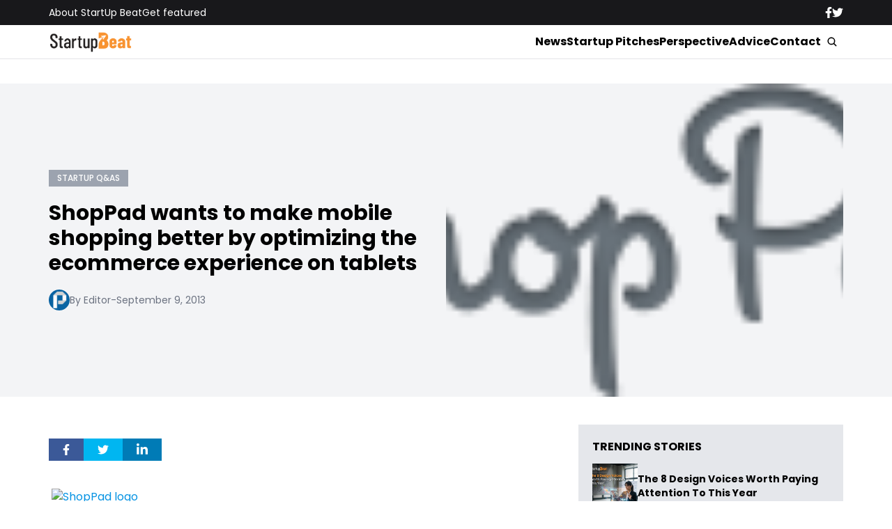

--- FILE ---
content_type: text/html; charset=UTF-8
request_url: https://startupbeat.com/shoppad-wants-to-make-mobile-shopping-better-by-optimizing-the-ecommerce-experience-on-tablets-id3429/7427/
body_size: 16481
content:


<!DOCTYPE html>
<html lang="en">
<head>
  <meta charset="UTF-8">
  <meta http-equiv="X-UA-Compatible" content="IE=edge">
  <meta name="viewport" content="width=device-width, initial-scale=1.0">
  <!-- <link rel="icon" type="image/png" href="https://startupbeat.com/wp-content/themes/startupbeat/assets/images/favicon.ico"> -->
  <link rel="stylesheet" href="https://startupbeat.com/wp-content/themes/startupbeat/assets/css/tailwindstyle.css">
  <!-- <script src="https://cdn.tailwindcss.com"></script> -->
  <link rel="preconnect" href="https://fonts.googleapis.com">
  <link rel="preconnect" href="https://fonts.gstatic.com" crossorigin>
  <link href="https://fonts.googleapis.com/css2?family=Poppins:ital,wght@0,300;0,400;0,500;0,700;1,300;1,400;1,500;1,700&display=swap" rel="stylesheet">
  <link rel="stylesheet" href="https://startupbeat.com/wp-content/themes/startupbeat/assets/css/main.css">
  <title>ShopPad wants to make mobile shopping better by optimizing the ecommerce experience on tablets - StartUp Beat</title>

  <!-- Google Tag Manager -->
  <script>(function(w,d,s,l,i){w[l]=w[l]||[];w[l].push({'gtm.start':
  new Date().getTime(),event:'gtm.js'});var f=d.getElementsByTagName(s)[0],
  j=d.createElement(s),dl=l!='dataLayer'?'&l='+l:'';j.async=true;j.src='https://www.googletagmanager.com/gtm.js?id='+i+dl;f.parentNode.insertBefore(j,f);
  })(window,document,'script','dataLayer','GTM-K5CVF6S');</script>
  <!-- End Google Tag Manager -->

  <meta name='robots' content='index, follow, max-image-preview:large, max-snippet:-1, max-video-preview:-1' />

	<!-- This site is optimized with the Yoast SEO plugin v25.9 - https://yoast.com/wordpress/plugins/seo/ -->
	<link rel="canonical" href="https://www.startupbeat.com/shoppad-wants-to-make-mobile-shopping-better-by-optimizing-the-ecommerce-experience-on-tablets-id3429/7427/" />
	<meta property="og:locale" content="en_US" />
	<meta property="og:type" content="article" />
	<meta property="og:title" content="ShopPad wants to make mobile shopping better by optimizing the ecommerce experience on tablets - StartUp Beat" />
	<meta property="og:description" content="A Q&amp;A with ShopPad co-founder and CEO Aaron Wadler. The Oakland, California-based startup, which offers a tablet-optimization platform for ecommerce websites, completed a $500,000 Seed funding round at the end of August. Investors include Angels Scott Rafer, co-founder and CEO of MyBlogLog, Lookery, and Lumatic; Arik Keller, director of product at PayPal; Peter Horan, Answers.com COO; Allen Morgan, [&hellip;]" />
	<meta property="og:url" content="https://www.startupbeat.com/shoppad-wants-to-make-mobile-shopping-better-by-optimizing-the-ecommerce-experience-on-tablets-id3429/7427/" />
	<meta property="og:site_name" content="StartUp Beat" />
	<meta property="article:published_time" content="2013-09-09T12:00:22+00:00" />
	<meta property="article:modified_time" content="2013-09-09T16:54:07+00:00" />
	<meta property="og:image" content="https://www.startupbeat.com/wp-content/uploads/2013/09/ShopPad_logo.png" />
	<meta property="og:image:width" content="143" />
	<meta property="og:image:height" content="50" />
	<meta property="og:image:type" content="image/png" />
	<meta name="author" content="Editor" />
	<meta name="twitter:label1" content="Written by" />
	<meta name="twitter:data1" content="Editor" />
	<meta name="twitter:label2" content="Est. reading time" />
	<meta name="twitter:data2" content="5 minutes" />
	<script type="application/ld+json" class="yoast-schema-graph">{"@context":"https://schema.org","@graph":[{"@type":"Article","@id":"https://www.startupbeat.com/shoppad-wants-to-make-mobile-shopping-better-by-optimizing-the-ecommerce-experience-on-tablets-id3429/7427/#article","isPartOf":{"@id":"https://www.startupbeat.com/shoppad-wants-to-make-mobile-shopping-better-by-optimizing-the-ecommerce-experience-on-tablets-id3429/7427/"},"author":{"name":"Editor","@id":"https://www.startupbeat.com/#/schema/person/71e84516438541bef8ae5b4994c14c04"},"headline":"ShopPad wants to make mobile shopping better by optimizing the ecommerce experience on tablets","datePublished":"2013-09-09T12:00:22+00:00","dateModified":"2013-09-09T16:54:07+00:00","mainEntityOfPage":{"@id":"https://www.startupbeat.com/shoppad-wants-to-make-mobile-shopping-better-by-optimizing-the-ecommerce-experience-on-tablets-id3429/7427/"},"wordCount":1053,"commentCount":0,"publisher":{"@id":"https://www.startupbeat.com/#organization"},"image":{"@id":"https://www.startupbeat.com/shoppad-wants-to-make-mobile-shopping-better-by-optimizing-the-ecommerce-experience-on-tablets-id3429/7427/#primaryimage"},"thumbnailUrl":"https://startupbeat.com/wp-content/uploads/2013/09/ShopPad_logo.png","articleSection":["Startup Q&amp;As"],"inLanguage":"en-US","potentialAction":[{"@type":"CommentAction","name":"Comment","target":["https://www.startupbeat.com/shoppad-wants-to-make-mobile-shopping-better-by-optimizing-the-ecommerce-experience-on-tablets-id3429/7427/#respond"]}]},{"@type":"WebPage","@id":"https://www.startupbeat.com/shoppad-wants-to-make-mobile-shopping-better-by-optimizing-the-ecommerce-experience-on-tablets-id3429/7427/","url":"https://www.startupbeat.com/shoppad-wants-to-make-mobile-shopping-better-by-optimizing-the-ecommerce-experience-on-tablets-id3429/7427/","name":"ShopPad wants to make mobile shopping better by optimizing the ecommerce experience on tablets - StartUp Beat","isPartOf":{"@id":"https://www.startupbeat.com/#website"},"primaryImageOfPage":{"@id":"https://www.startupbeat.com/shoppad-wants-to-make-mobile-shopping-better-by-optimizing-the-ecommerce-experience-on-tablets-id3429/7427/#primaryimage"},"image":{"@id":"https://www.startupbeat.com/shoppad-wants-to-make-mobile-shopping-better-by-optimizing-the-ecommerce-experience-on-tablets-id3429/7427/#primaryimage"},"thumbnailUrl":"https://startupbeat.com/wp-content/uploads/2013/09/ShopPad_logo.png","datePublished":"2013-09-09T12:00:22+00:00","dateModified":"2013-09-09T16:54:07+00:00","breadcrumb":{"@id":"https://www.startupbeat.com/shoppad-wants-to-make-mobile-shopping-better-by-optimizing-the-ecommerce-experience-on-tablets-id3429/7427/#breadcrumb"},"inLanguage":"en-US","potentialAction":[{"@type":"ReadAction","target":["https://www.startupbeat.com/shoppad-wants-to-make-mobile-shopping-better-by-optimizing-the-ecommerce-experience-on-tablets-id3429/7427/"]}]},{"@type":"ImageObject","inLanguage":"en-US","@id":"https://www.startupbeat.com/shoppad-wants-to-make-mobile-shopping-better-by-optimizing-the-ecommerce-experience-on-tablets-id3429/7427/#primaryimage","url":"https://startupbeat.com/wp-content/uploads/2013/09/ShopPad_logo.png","contentUrl":"https://startupbeat.com/wp-content/uploads/2013/09/ShopPad_logo.png","width":143,"height":50,"caption":"ShopPad logo"},{"@type":"BreadcrumbList","@id":"https://www.startupbeat.com/shoppad-wants-to-make-mobile-shopping-better-by-optimizing-the-ecommerce-experience-on-tablets-id3429/7427/#breadcrumb","itemListElement":[{"@type":"ListItem","position":1,"name":"Home","item":"https://www.startupbeat.com/"},{"@type":"ListItem","position":2,"name":"ShopPad wants to make mobile shopping better by optimizing the ecommerce experience on tablets"}]},{"@type":"WebSite","@id":"https://www.startupbeat.com/#website","url":"https://www.startupbeat.com/","name":"StartUp Beat","description":"","publisher":{"@id":"https://www.startupbeat.com/#organization"},"potentialAction":[{"@type":"SearchAction","target":{"@type":"EntryPoint","urlTemplate":"https://www.startupbeat.com/?s={search_term_string}"},"query-input":{"@type":"PropertyValueSpecification","valueRequired":true,"valueName":"search_term_string"}}],"inLanguage":"en-US"},{"@type":"Organization","@id":"https://www.startupbeat.com/#organization","name":"StartUp Beat","url":"https://www.startupbeat.com/","logo":{"@type":"ImageObject","inLanguage":"en-US","@id":"https://www.startupbeat.com/#/schema/logo/image/","url":"","contentUrl":"","caption":"StartUp Beat"},"image":{"@id":"https://www.startupbeat.com/#/schema/logo/image/"}},{"@type":"Person","@id":"https://www.startupbeat.com/#/schema/person/71e84516438541bef8ae5b4994c14c04","name":"Editor","image":{"@type":"ImageObject","inLanguage":"en-US","@id":"https://www.startupbeat.com/#/schema/person/image/","url":"https://secure.gravatar.com/avatar/e46e4e572f96e6c7edffb427ffd2c98fc2bd52586f09dad9189e37a864ae7ec6?s=96&d=mm&r=g","contentUrl":"https://secure.gravatar.com/avatar/e46e4e572f96e6c7edffb427ffd2c98fc2bd52586f09dad9189e37a864ae7ec6?s=96&d=mm&r=g","caption":"Editor"},"url":"https://startupbeat.com/author/briankovgmail-com/"}]}</script>
	<!-- / Yoast SEO plugin. -->


<link rel="alternate" type="application/rss+xml" title="StartUp Beat &raquo; ShopPad wants to make mobile shopping better by optimizing the ecommerce experience on tablets Comments Feed" href="https://startupbeat.com/shoppad-wants-to-make-mobile-shopping-better-by-optimizing-the-ecommerce-experience-on-tablets-id3429/7427/feed/" />
<link rel="alternate" title="oEmbed (JSON)" type="application/json+oembed" href="https://startupbeat.com/wp-json/oembed/1.0/embed?url=https%3A%2F%2Fstartupbeat.com%2Fshoppad-wants-to-make-mobile-shopping-better-by-optimizing-the-ecommerce-experience-on-tablets-id3429%2F7427%2F" />
<link rel="alternate" title="oEmbed (XML)" type="text/xml+oembed" href="https://startupbeat.com/wp-json/oembed/1.0/embed?url=https%3A%2F%2Fstartupbeat.com%2Fshoppad-wants-to-make-mobile-shopping-better-by-optimizing-the-ecommerce-experience-on-tablets-id3429%2F7427%2F&#038;format=xml" />
<style id='wp-img-auto-sizes-contain-inline-css' type='text/css'>
img:is([sizes=auto i],[sizes^="auto," i]){contain-intrinsic-size:3000px 1500px}
/*# sourceURL=wp-img-auto-sizes-contain-inline-css */
</style>
<style id='wp-emoji-styles-inline-css' type='text/css'>

	img.wp-smiley, img.emoji {
		display: inline !important;
		border: none !important;
		box-shadow: none !important;
		height: 1em !important;
		width: 1em !important;
		margin: 0 0.07em !important;
		vertical-align: -0.1em !important;
		background: none !important;
		padding: 0 !important;
	}
/*# sourceURL=wp-emoji-styles-inline-css */
</style>
<style id='wp-block-library-inline-css' type='text/css'>
:root{--wp-block-synced-color:#7a00df;--wp-block-synced-color--rgb:122,0,223;--wp-bound-block-color:var(--wp-block-synced-color);--wp-editor-canvas-background:#ddd;--wp-admin-theme-color:#007cba;--wp-admin-theme-color--rgb:0,124,186;--wp-admin-theme-color-darker-10:#006ba1;--wp-admin-theme-color-darker-10--rgb:0,107,160.5;--wp-admin-theme-color-darker-20:#005a87;--wp-admin-theme-color-darker-20--rgb:0,90,135;--wp-admin-border-width-focus:2px}@media (min-resolution:192dpi){:root{--wp-admin-border-width-focus:1.5px}}.wp-element-button{cursor:pointer}:root .has-very-light-gray-background-color{background-color:#eee}:root .has-very-dark-gray-background-color{background-color:#313131}:root .has-very-light-gray-color{color:#eee}:root .has-very-dark-gray-color{color:#313131}:root .has-vivid-green-cyan-to-vivid-cyan-blue-gradient-background{background:linear-gradient(135deg,#00d084,#0693e3)}:root .has-purple-crush-gradient-background{background:linear-gradient(135deg,#34e2e4,#4721fb 50%,#ab1dfe)}:root .has-hazy-dawn-gradient-background{background:linear-gradient(135deg,#faaca8,#dad0ec)}:root .has-subdued-olive-gradient-background{background:linear-gradient(135deg,#fafae1,#67a671)}:root .has-atomic-cream-gradient-background{background:linear-gradient(135deg,#fdd79a,#004a59)}:root .has-nightshade-gradient-background{background:linear-gradient(135deg,#330968,#31cdcf)}:root .has-midnight-gradient-background{background:linear-gradient(135deg,#020381,#2874fc)}:root{--wp--preset--font-size--normal:16px;--wp--preset--font-size--huge:42px}.has-regular-font-size{font-size:1em}.has-larger-font-size{font-size:2.625em}.has-normal-font-size{font-size:var(--wp--preset--font-size--normal)}.has-huge-font-size{font-size:var(--wp--preset--font-size--huge)}.has-text-align-center{text-align:center}.has-text-align-left{text-align:left}.has-text-align-right{text-align:right}.has-fit-text{white-space:nowrap!important}#end-resizable-editor-section{display:none}.aligncenter{clear:both}.items-justified-left{justify-content:flex-start}.items-justified-center{justify-content:center}.items-justified-right{justify-content:flex-end}.items-justified-space-between{justify-content:space-between}.screen-reader-text{border:0;clip-path:inset(50%);height:1px;margin:-1px;overflow:hidden;padding:0;position:absolute;width:1px;word-wrap:normal!important}.screen-reader-text:focus{background-color:#ddd;clip-path:none;color:#444;display:block;font-size:1em;height:auto;left:5px;line-height:normal;padding:15px 23px 14px;text-decoration:none;top:5px;width:auto;z-index:100000}html :where(.has-border-color){border-style:solid}html :where([style*=border-top-color]){border-top-style:solid}html :where([style*=border-right-color]){border-right-style:solid}html :where([style*=border-bottom-color]){border-bottom-style:solid}html :where([style*=border-left-color]){border-left-style:solid}html :where([style*=border-width]){border-style:solid}html :where([style*=border-top-width]){border-top-style:solid}html :where([style*=border-right-width]){border-right-style:solid}html :where([style*=border-bottom-width]){border-bottom-style:solid}html :where([style*=border-left-width]){border-left-style:solid}html :where(img[class*=wp-image-]){height:auto;max-width:100%}:where(figure){margin:0 0 1em}html :where(.is-position-sticky){--wp-admin--admin-bar--position-offset:var(--wp-admin--admin-bar--height,0px)}@media screen and (max-width:600px){html :where(.is-position-sticky){--wp-admin--admin-bar--position-offset:0px}}

/*# sourceURL=wp-block-library-inline-css */
</style><style id='global-styles-inline-css' type='text/css'>
:root{--wp--preset--aspect-ratio--square: 1;--wp--preset--aspect-ratio--4-3: 4/3;--wp--preset--aspect-ratio--3-4: 3/4;--wp--preset--aspect-ratio--3-2: 3/2;--wp--preset--aspect-ratio--2-3: 2/3;--wp--preset--aspect-ratio--16-9: 16/9;--wp--preset--aspect-ratio--9-16: 9/16;--wp--preset--color--black: #000000;--wp--preset--color--cyan-bluish-gray: #abb8c3;--wp--preset--color--white: #ffffff;--wp--preset--color--pale-pink: #f78da7;--wp--preset--color--vivid-red: #cf2e2e;--wp--preset--color--luminous-vivid-orange: #ff6900;--wp--preset--color--luminous-vivid-amber: #fcb900;--wp--preset--color--light-green-cyan: #7bdcb5;--wp--preset--color--vivid-green-cyan: #00d084;--wp--preset--color--pale-cyan-blue: #8ed1fc;--wp--preset--color--vivid-cyan-blue: #0693e3;--wp--preset--color--vivid-purple: #9b51e0;--wp--preset--gradient--vivid-cyan-blue-to-vivid-purple: linear-gradient(135deg,rgb(6,147,227) 0%,rgb(155,81,224) 100%);--wp--preset--gradient--light-green-cyan-to-vivid-green-cyan: linear-gradient(135deg,rgb(122,220,180) 0%,rgb(0,208,130) 100%);--wp--preset--gradient--luminous-vivid-amber-to-luminous-vivid-orange: linear-gradient(135deg,rgb(252,185,0) 0%,rgb(255,105,0) 100%);--wp--preset--gradient--luminous-vivid-orange-to-vivid-red: linear-gradient(135deg,rgb(255,105,0) 0%,rgb(207,46,46) 100%);--wp--preset--gradient--very-light-gray-to-cyan-bluish-gray: linear-gradient(135deg,rgb(238,238,238) 0%,rgb(169,184,195) 100%);--wp--preset--gradient--cool-to-warm-spectrum: linear-gradient(135deg,rgb(74,234,220) 0%,rgb(151,120,209) 20%,rgb(207,42,186) 40%,rgb(238,44,130) 60%,rgb(251,105,98) 80%,rgb(254,248,76) 100%);--wp--preset--gradient--blush-light-purple: linear-gradient(135deg,rgb(255,206,236) 0%,rgb(152,150,240) 100%);--wp--preset--gradient--blush-bordeaux: linear-gradient(135deg,rgb(254,205,165) 0%,rgb(254,45,45) 50%,rgb(107,0,62) 100%);--wp--preset--gradient--luminous-dusk: linear-gradient(135deg,rgb(255,203,112) 0%,rgb(199,81,192) 50%,rgb(65,88,208) 100%);--wp--preset--gradient--pale-ocean: linear-gradient(135deg,rgb(255,245,203) 0%,rgb(182,227,212) 50%,rgb(51,167,181) 100%);--wp--preset--gradient--electric-grass: linear-gradient(135deg,rgb(202,248,128) 0%,rgb(113,206,126) 100%);--wp--preset--gradient--midnight: linear-gradient(135deg,rgb(2,3,129) 0%,rgb(40,116,252) 100%);--wp--preset--font-size--small: 13px;--wp--preset--font-size--medium: 20px;--wp--preset--font-size--large: 36px;--wp--preset--font-size--x-large: 42px;--wp--preset--spacing--20: 0.44rem;--wp--preset--spacing--30: 0.67rem;--wp--preset--spacing--40: 1rem;--wp--preset--spacing--50: 1.5rem;--wp--preset--spacing--60: 2.25rem;--wp--preset--spacing--70: 3.38rem;--wp--preset--spacing--80: 5.06rem;--wp--preset--shadow--natural: 6px 6px 9px rgba(0, 0, 0, 0.2);--wp--preset--shadow--deep: 12px 12px 50px rgba(0, 0, 0, 0.4);--wp--preset--shadow--sharp: 6px 6px 0px rgba(0, 0, 0, 0.2);--wp--preset--shadow--outlined: 6px 6px 0px -3px rgb(255, 255, 255), 6px 6px rgb(0, 0, 0);--wp--preset--shadow--crisp: 6px 6px 0px rgb(0, 0, 0);}:where(.is-layout-flex){gap: 0.5em;}:where(.is-layout-grid){gap: 0.5em;}body .is-layout-flex{display: flex;}.is-layout-flex{flex-wrap: wrap;align-items: center;}.is-layout-flex > :is(*, div){margin: 0;}body .is-layout-grid{display: grid;}.is-layout-grid > :is(*, div){margin: 0;}:where(.wp-block-columns.is-layout-flex){gap: 2em;}:where(.wp-block-columns.is-layout-grid){gap: 2em;}:where(.wp-block-post-template.is-layout-flex){gap: 1.25em;}:where(.wp-block-post-template.is-layout-grid){gap: 1.25em;}.has-black-color{color: var(--wp--preset--color--black) !important;}.has-cyan-bluish-gray-color{color: var(--wp--preset--color--cyan-bluish-gray) !important;}.has-white-color{color: var(--wp--preset--color--white) !important;}.has-pale-pink-color{color: var(--wp--preset--color--pale-pink) !important;}.has-vivid-red-color{color: var(--wp--preset--color--vivid-red) !important;}.has-luminous-vivid-orange-color{color: var(--wp--preset--color--luminous-vivid-orange) !important;}.has-luminous-vivid-amber-color{color: var(--wp--preset--color--luminous-vivid-amber) !important;}.has-light-green-cyan-color{color: var(--wp--preset--color--light-green-cyan) !important;}.has-vivid-green-cyan-color{color: var(--wp--preset--color--vivid-green-cyan) !important;}.has-pale-cyan-blue-color{color: var(--wp--preset--color--pale-cyan-blue) !important;}.has-vivid-cyan-blue-color{color: var(--wp--preset--color--vivid-cyan-blue) !important;}.has-vivid-purple-color{color: var(--wp--preset--color--vivid-purple) !important;}.has-black-background-color{background-color: var(--wp--preset--color--black) !important;}.has-cyan-bluish-gray-background-color{background-color: var(--wp--preset--color--cyan-bluish-gray) !important;}.has-white-background-color{background-color: var(--wp--preset--color--white) !important;}.has-pale-pink-background-color{background-color: var(--wp--preset--color--pale-pink) !important;}.has-vivid-red-background-color{background-color: var(--wp--preset--color--vivid-red) !important;}.has-luminous-vivid-orange-background-color{background-color: var(--wp--preset--color--luminous-vivid-orange) !important;}.has-luminous-vivid-amber-background-color{background-color: var(--wp--preset--color--luminous-vivid-amber) !important;}.has-light-green-cyan-background-color{background-color: var(--wp--preset--color--light-green-cyan) !important;}.has-vivid-green-cyan-background-color{background-color: var(--wp--preset--color--vivid-green-cyan) !important;}.has-pale-cyan-blue-background-color{background-color: var(--wp--preset--color--pale-cyan-blue) !important;}.has-vivid-cyan-blue-background-color{background-color: var(--wp--preset--color--vivid-cyan-blue) !important;}.has-vivid-purple-background-color{background-color: var(--wp--preset--color--vivid-purple) !important;}.has-black-border-color{border-color: var(--wp--preset--color--black) !important;}.has-cyan-bluish-gray-border-color{border-color: var(--wp--preset--color--cyan-bluish-gray) !important;}.has-white-border-color{border-color: var(--wp--preset--color--white) !important;}.has-pale-pink-border-color{border-color: var(--wp--preset--color--pale-pink) !important;}.has-vivid-red-border-color{border-color: var(--wp--preset--color--vivid-red) !important;}.has-luminous-vivid-orange-border-color{border-color: var(--wp--preset--color--luminous-vivid-orange) !important;}.has-luminous-vivid-amber-border-color{border-color: var(--wp--preset--color--luminous-vivid-amber) !important;}.has-light-green-cyan-border-color{border-color: var(--wp--preset--color--light-green-cyan) !important;}.has-vivid-green-cyan-border-color{border-color: var(--wp--preset--color--vivid-green-cyan) !important;}.has-pale-cyan-blue-border-color{border-color: var(--wp--preset--color--pale-cyan-blue) !important;}.has-vivid-cyan-blue-border-color{border-color: var(--wp--preset--color--vivid-cyan-blue) !important;}.has-vivid-purple-border-color{border-color: var(--wp--preset--color--vivid-purple) !important;}.has-vivid-cyan-blue-to-vivid-purple-gradient-background{background: var(--wp--preset--gradient--vivid-cyan-blue-to-vivid-purple) !important;}.has-light-green-cyan-to-vivid-green-cyan-gradient-background{background: var(--wp--preset--gradient--light-green-cyan-to-vivid-green-cyan) !important;}.has-luminous-vivid-amber-to-luminous-vivid-orange-gradient-background{background: var(--wp--preset--gradient--luminous-vivid-amber-to-luminous-vivid-orange) !important;}.has-luminous-vivid-orange-to-vivid-red-gradient-background{background: var(--wp--preset--gradient--luminous-vivid-orange-to-vivid-red) !important;}.has-very-light-gray-to-cyan-bluish-gray-gradient-background{background: var(--wp--preset--gradient--very-light-gray-to-cyan-bluish-gray) !important;}.has-cool-to-warm-spectrum-gradient-background{background: var(--wp--preset--gradient--cool-to-warm-spectrum) !important;}.has-blush-light-purple-gradient-background{background: var(--wp--preset--gradient--blush-light-purple) !important;}.has-blush-bordeaux-gradient-background{background: var(--wp--preset--gradient--blush-bordeaux) !important;}.has-luminous-dusk-gradient-background{background: var(--wp--preset--gradient--luminous-dusk) !important;}.has-pale-ocean-gradient-background{background: var(--wp--preset--gradient--pale-ocean) !important;}.has-electric-grass-gradient-background{background: var(--wp--preset--gradient--electric-grass) !important;}.has-midnight-gradient-background{background: var(--wp--preset--gradient--midnight) !important;}.has-small-font-size{font-size: var(--wp--preset--font-size--small) !important;}.has-medium-font-size{font-size: var(--wp--preset--font-size--medium) !important;}.has-large-font-size{font-size: var(--wp--preset--font-size--large) !important;}.has-x-large-font-size{font-size: var(--wp--preset--font-size--x-large) !important;}
/*# sourceURL=global-styles-inline-css */
</style>

<style id='classic-theme-styles-inline-css' type='text/css'>
/*! This file is auto-generated */
.wp-block-button__link{color:#fff;background-color:#32373c;border-radius:9999px;box-shadow:none;text-decoration:none;padding:calc(.667em + 2px) calc(1.333em + 2px);font-size:1.125em}.wp-block-file__button{background:#32373c;color:#fff;text-decoration:none}
/*# sourceURL=/wp-includes/css/classic-themes.min.css */
</style>
<link rel="https://api.w.org/" href="https://startupbeat.com/wp-json/" /><link rel="alternate" title="JSON" type="application/json" href="https://startupbeat.com/wp-json/wp/v2/posts/7427" /><link rel="EditURI" type="application/rsd+xml" title="RSD" href="https://startupbeat.com/xmlrpc.php?rsd" />
<meta name="generator" content="WordPress 6.9" />
<link rel='shortlink' href='https://startupbeat.com/?p=7427' />
<link rel="icon" href="https://startupbeat.com/wp-content/uploads/2016/08/startup-beat-twitter-144x144.jpg" sizes="32x32" />
<link rel="icon" href="https://startupbeat.com/wp-content/uploads/2016/08/startup-beat-twitter-200x200.jpg" sizes="192x192" />
<link rel="apple-touch-icon" href="https://startupbeat.com/wp-content/uploads/2016/08/startup-beat-twitter-200x200.jpg" />
<meta name="msapplication-TileImage" content="https://startupbeat.com/wp-content/uploads/2016/08/startup-beat-twitter-300x300.jpg" />
</head>
<body>

<!-- Google Tag Manager (noscript) -->
<noscript><iframe src="https://www.googletagmanager.com/ns.html?id=GTM-K5CVF6S" height="0" width="0" style="display:none;visibility:hidden"></iframe></noscript>
<!-- End Google Tag Manager (noscript) -->


<div class="onScrollDown hjs fixed top-0 left-0 w-full z-50">
  <div class="header">
    <div class="topbar bg-zinc-900 hidden lg:block">
      <div class="container m-auto xl:w-[1140px] py-2">
        <div class="flex items-center justify-between text-white">
          <nav class="flex flex-wrap justify-center gap-x-7 nav hover-line text-sm">
                            <a 
                  class="relative py-2 hover-line"
                  href="https://startupbeat.com/about/" 
                  target=""
                >
                  About StartUp Beat                </a>
                            <a 
                  class="relative py-2 hover-line"
                  href="https://startupbeat.com/get-featured/" 
                  target=""
                >
                  Get featured                </a>
                      </nav>

          <div class="flex items-center gap-8">
            <a href="https://www.facebook.com/startupbeat/" target="_blank">
              <svg xmlns="http://www.w3.org/2000/svg" viewBox="0 0 320 512" class="w-2.5 ">
                <path class="transition-all duration-100" fill="currentColor" d="M279.14 288l14.22-92.66h-88.91v-60.13c0-25.35 12.42-50.06 52.24-50.06h40.42V6.26S260.43 0 225.36 0c-73.22 0-121.08 44.38-121.08 124.72v70.62H22.89V288h81.39v224h100.17V288z"/>
              </svg>
            </a>

            <a href="https://twitter.com/startupbeat1" target="_blank">
              <svg xmlns="http://www.w3.org/2000/svg" viewBox="0 0 512 512" class="w-4"><path class="transition-all duration-100" fill="currentColor" d="M459.37 151.716c.325 4.548.325 9.097.325 13.645 0 138.72-105.583 298.558-298.558 298.558-59.452 0-114.68-17.219-161.137-47.106 8.447.974 16.568 1.299 25.34 1.299 49.055 0 94.213-16.568 130.274-44.832-46.132-.975-84.792-31.188-98.112-72.772 6.498.974 12.995 1.624 19.818 1.624 9.421 0 18.843-1.3 27.614-3.573-48.081-9.747-84.143-51.98-84.143-102.985v-1.299c13.969 7.797 30.214 12.67 47.431 13.319-28.264-18.843-46.781-51.005-46.781-87.391 0-19.492 5.197-37.36 14.294-52.954 51.655 63.675 129.3 105.258 216.365 109.807-1.624-7.797-2.599-15.918-2.599-24.04 0-57.828 46.782-104.934 104.934-104.934 30.213 0 57.502 12.67 76.67 33.137 23.715-4.548 46.456-13.32 66.599-25.34-7.798 24.366-24.366 44.833-46.132 57.827 21.117-2.273 41.584-8.122 60.426-16.243-14.292 20.791-32.161 39.308-52.628 54.253z"/></svg>
            </a>
          </div>
        </div>
      </div>
    </div>

    <div class="menu bg-white border-b border-b-zinc-200 px-5 xl:px-0 relative">
      <div class="container m-auto xl:w-[1140px] py-2">
        <div class="flex items-center justify-between w-full">
          <a href="https://startupbeat.com">
            <img class="logo w-[120px] md:m-auto 500-duration transition-all" src="https://startupbeat.com/wp-content/themes/startupbeat/assets/images/logostart.png" alt="SocialGeek Logo">
          </a>
          
          <div class="block lg:hidden">
            <div class="wrap-hamburger" id="hamburgerMobile">
              <span></span>
              <span></span>
              <span></span>
            </div>
          </div>

          <div class="hidden lg:block mobileNav">
            <div class="lg:flex gap-2 items-center justify-center">
              <nav class="text-center lg:flex lg:flex-wrap justify-center gap-x-7 nav hover-line">
                                    <a 
                      class="font-bold relative py-2 hover-line"
                      href="https://startupbeat.com/news/" 
                      target=""
                    >
                      News                    </a>
                                    <a 
                      class="font-bold relative py-2 hover-line"
                      href="https://startupbeat.com/features/startup-pitches/" 
                      target=""
                    >
                      Startup Pitches                    </a>
                                    <a 
                      class="font-bold relative py-2 hover-line"
                      href="https://startupbeat.com/perspective/" 
                      target=""
                    >
                      Perspective                    </a>
                                    <a 
                      class="font-bold relative py-2 hover-line"
                      href="https://startupbeat.com/advice/" 
                      target=""
                    >
                      Advice                    </a>
                                    <a 
                      class="font-bold relative py-2 hover-line"
                      href="https://startupbeat.com/contact/" 
                      target=""
                    >
                      Contact                    </a>
                                
                <div class="block lg:hidden">
                                        <a 
                        class="font-bold relative py-2 hover-line"
                        href="https://startupbeat.com/about/" 
                        target=""
                      >
                        About StartUp Beat                      </a>
                                        <a 
                        class="font-bold relative py-2 hover-line"
                        href="https://startupbeat.com/get-featured/" 
                        target=""
                      >
                        Get featured                      </a>
                                  </div>
  
                <div class="mt-2 block lg:hidden">
                  <div class="flex items-center gap-5 justify-center">
                    <a href="https://www.facebook.com/startupbeat/" target="_blank">
                      <svg xmlns="http://www.w3.org/2000/svg" viewBox="0 0 320 512" class="w-2.5 ">
                        <path class="transition-all duration-100" fill="currentColor" d="M279.14 288l14.22-92.66h-88.91v-60.13c0-25.35 12.42-50.06 52.24-50.06h40.42V6.26S260.43 0 225.36 0c-73.22 0-121.08 44.38-121.08 124.72v70.62H22.89V288h81.39v224h100.17V288z"/>
                      </svg>
                    </a>
  
                    <a href="https://twitter.com/startupbeat1" target="_blank">
                      <svg xmlns="http://www.w3.org/2000/svg" viewBox="0 0 512 512" class="w-4"><path class="transition-all duration-100" fill="currentColor" d="M459.37 151.716c.325 4.548.325 9.097.325 13.645 0 138.72-105.583 298.558-298.558 298.558-59.452 0-114.68-17.219-161.137-47.106 8.447.974 16.568 1.299 25.34 1.299 49.055 0 94.213-16.568 130.274-44.832-46.132-.975-84.792-31.188-98.112-72.772 6.498.974 12.995 1.624 19.818 1.624 9.421 0 18.843-1.3 27.614-3.573-48.081-9.747-84.143-51.98-84.143-102.985v-1.299c13.969 7.797 30.214 12.67 47.431 13.319-28.264-18.843-46.781-51.005-46.781-87.391 0-19.492 5.197-37.36 14.294-52.954 51.655 63.675 129.3 105.258 216.365 109.807-1.624-7.797-2.599-15.918-2.599-24.04 0-57.828 46.782-104.934 104.934-104.934 30.213 0 57.502 12.67 76.67 33.137 23.715-4.548 46.456-13.32 66.599-25.34-7.798 24.366-24.366 44.833-46.132 57.827 21.117-2.273 41.584-8.122 60.426-16.243-14.292 20.791-32.161 39.308-52.628 54.253z"/></svg>
                    </a>
                  </div>
                </div>
              </nav>
  
              <button class="block rounded-full bg-white btn p-2 text-white font-medium text-xs focus:shadow-lg focus:outline-none items-center openSearch m-auto" type="button">
                <img class="w-4" src="https://startupbeat.com/wp-content/themes/startupbeat/assets/images/icon-search.svg" alt="startupbeats search">
              </button>
            </div>
          </div>
        </div>
      </div>

      <div class="absolute left-0 top-0 h-full w-full bg-white searchModal hidden">
        <div class="container m-auto xl:w-[1140px] py-2">
          <div class="searchModal px-5 sm:px-0">
              
            <div class="flex items-center justify-center w-full h-full">
              <div class="w-full px-5 sm:px-10">
                <form class="border-b border-gray-800 input-group relative flex w-full justify-end " action="https://startupbeat.com" method="GET">
                  <input type="text" name="s" value="" class=" bg-transparent text-2xl form-control relative flex-auto min-w-0 block px-3 font-normal text-gray-70 border-none m-0 focus:outline-none" placeholder="Search">
                  
                  <button type="submit" class="btn pl-4  font-medium text-xs focus:shadow-lg focus:outline-none flex items-center">
                    <img class="w-4" src="https://startupbeat.com/wp-content/themes/startupbeat/assets/images/icon-search.svg" alt="socialgeek search">
                  </button>
                </form>
              </div>

              <button class="font-medium text-xl relative -top-0.5" id="closeSearch" style="line-height:1;">x</button>
            </div>
          </div>
        </div>
      </div>
    </div>

  </div>
</div>

<div class="pt-10 lg:pt-20"></div>

<style>
	.artcile-content .wp-block-quote, .artcile-content .wp-block-pullquote {
		background-color: #e5e7eb;
    	border-radius: 0.3rem;
	}
</style>
<main class="pb-20">
  <div class="px-5 xl:px-0">
		<div class="container m-auto xl:w-[1140px] mt-10 ">

      <div class="breadcrumb text-sm mb-8">
              </div>
		</div>
	</div>

  
    <div class="bg-gray-100 mt-5 lg:mt-10 px-5 xl:px-0 py-2 lg:py-0">
      <div class="container m-auto xl:w-[1140px]">
        <div class="flex-none lg:flex gap-8 items-center">
          <div class="w-full lg:w-1/2 lg:pr-10">
            <div class="flex flex-wrap gap-2">
                              <a href="https://startupbeat.com/interviews/startup-qas/" class="inline-block py-1 px-3 uppercase bg-gray-400 text-white text-xs font-medium onHoverCatTag relative max-[400px]:mt-5" style="background-color: ;">
                  <span class="absolute left-0 top-0 w-0 h-full bg-black opacity-10 transition-all  duration-500"></span>
                  <p class="relative z-10">Startup Q&amp;As</p>
                </a>
                          </div>

            <h1 class="text-xl md:text-3xl font-bold my-5">ShopPad wants to make mobile shopping better by optimizing the ecommerce experience on tablets</h1>

            
            <div class="flex-wrap md:flex items-center gap-3 text-gray-500 text-sm">
              <div class="mb-1 lg:mb-0">
                <div class="w-[30px] h-[30px] imgfit rounded-full imgfitRoundedFull">
                  <img alt='' src='https://secure.gravatar.com/avatar/e46e4e572f96e6c7edffb427ffd2c98fc2bd52586f09dad9189e37a864ae7ec6?s=30&#038;d=mm&#038;r=g' srcset='https://secure.gravatar.com/avatar/e46e4e572f96e6c7edffb427ffd2c98fc2bd52586f09dad9189e37a864ae7ec6?s=60&#038;d=mm&#038;r=g 2x' class='avatar avatar-30 photo' height='30' width='30' decoding='async'/>                </div>
              </div>
              <a href="https://startupbeat.com/author/briankovgmail-com/">By Editor</a>
              <span class="hidden md:block">-</span>
              <span class="block"> September 9, 2013 </span>
            </div>
          </div>
          <div class="w-full lg:w-1/2 mt-8 lg:mt-0">
            <div class="h-[320px] lg:h-[450px] relative imgfit overflow-hidden">
              <div class="postimg-img w-full h-full">
                <img width="143" height="50" src="https://startupbeat.com/wp-content/uploads/2013/09/ShopPad_logo.png" class="attachment-full size-full wp-post-image" alt="ShopPad logo" decoding="async" />              </div>
            </div>
          </div>
        </div>
      </div>
    </div>

    <div class="mt-10 px-5 xl:px-0">
      <div class="container m-auto xl:w-[1140px]">
        <div class="flex-none lg:flex gap-8">
          
          <div class="w-full lg:w-2/3 lg:pr-10">

            <div class="flex items-center my-5 gap-2 mb-10">
              <a href="#" class="h-8 flex items-center px-5" style="background-color: #3B5998;" onclick="window.open('https://www.facebook.com/sharer/sharer.php?u=https://startupbeat.com/shoppad-wants-to-make-mobile-shopping-better-by-optimizing-the-ecommerce-experience-on-tablets-id3429/7427/','popup','width=600,height=600'); return false;">
                <svg xmlns="http://www.w3.org/2000/svg" viewBox="0 0 320 512" class="w-2.5 text-white">
                  <path class="transition-all duration-100" fill="currentColor" d="M279.14 288l14.22-92.66h-88.91v-60.13c0-25.35 12.42-50.06 52.24-50.06h40.42V6.26S260.43 0 225.36 0c-73.22 0-121.08 44.38-121.08 124.72v70.62H22.89V288h81.39v224h100.17V288z"/>
                </svg>
              </a>
                  
              <a class="twitter-share-button h-8 flex items-center px-5" style="background-color: #00B6F1;" href="#" onclick="window.open('https://twitter.com/share?url=https://startupbeat.com/shoppad-wants-to-make-mobile-shopping-better-by-optimizing-the-ecommerce-experience-on-tablets-id3429/7427/','popup','width=600,height=600'); return false;">
                <svg xmlns="http://www.w3.org/2000/svg" viewBox="0 0 512 512" class="w-4 text-white"><!--! Font Awesome Pro 6.0.0 by @fontawesome - https://fontawesome.com License - https://fontawesome.com/license (Commercial License) Copyright 2022 Fonticons, Inc. --><path class="transition-all duration-100" fill="currentColor" d="M459.37 151.716c.325 4.548.325 9.097.325 13.645 0 138.72-105.583 298.558-298.558 298.558-59.452 0-114.68-17.219-161.137-47.106 8.447.974 16.568 1.299 25.34 1.299 49.055 0 94.213-16.568 130.274-44.832-46.132-.975-84.792-31.188-98.112-72.772 6.498.974 12.995 1.624 19.818 1.624 9.421 0 18.843-1.3 27.614-3.573-48.081-9.747-84.143-51.98-84.143-102.985v-1.299c13.969 7.797 30.214 12.67 47.431 13.319-28.264-18.843-46.781-51.005-46.781-87.391 0-19.492 5.197-37.36 14.294-52.954 51.655 63.675 129.3 105.258 216.365 109.807-1.624-7.797-2.599-15.918-2.599-24.04 0-57.828 46.782-104.934 104.934-104.934 30.213 0 57.502 12.67 76.67 33.137 23.715-4.548 46.456-13.32 66.599-25.34-7.798 24.366-24.366 44.833-46.132 57.827 21.117-2.273 41.584-8.122 60.426-16.243-14.292 20.791-32.161 39.308-52.628 54.253z"/></svg>
              </a>
    
              <a href="#" class="h-8 flex items-center px-5" style="background-color: #007BB6;" onclick="window.open('https://www.linkedin.com/sharing/share-offsite/?url=https://startupbeat.com/shoppad-wants-to-make-mobile-shopping-better-by-optimizing-the-ecommerce-experience-on-tablets-id3429/7427/','popup','width=600,height=600'); return false;">
                <svg xmlns="http://www.w3.org/2000/svg" viewBox="0 0 448 512" class="w-4 text-white"><!--! Font Awesome Pro 6.0.0 by @fontawesome - https://fontawesome.com License - https://fontawesome.com/license (Commercial License) Copyright 2022 Fonticons, Inc. --><path fill="currentColor" d="M100.28 448H7.4V148.9h92.88zM53.79 108.1C24.09 108.1 0 83.5 0 53.8a53.79 53.79 0 0 1 107.58 0c0 29.7-24.1 54.3-53.79 54.3zM447.9 448h-92.68V302.4c0-34.7-.7-79.2-48.29-79.2-48.29 0-55.69 37.7-55.69 76.7V448h-92.78V148.9h89.08v40.8h1.3c12.4-23.5 42.69-48.3 87.88-48.3 94 0 111.28 61.9 111.28 142.3V448z"/></svg>
              </a>
            </div>

            <article class="artcile-content mb-5">
              <p><a href="http://www.shoppad.com/"><img decoding="async" class="alignright size-full wp-image-7430" style="border: 0px; margin: 4px;" alt="ShopPad logo" src="//startup-beat.local/wp-content/uploads/2013/09/ShopPad_logo.png" width="143" height="50" /></a>A Q&amp;A with <a href="http://www.theshoppad.com/" target="_blank">ShopPad</a> co-founder and CEO <a href="https://twitter.com/aaroneous" target="_blank">Aaron Wadler</a>. The Oakland, California-based startup, which offers a tablet-optimization platform for ecommerce websites, completed a $500,000 Seed funding round at the end of August. Investors include Angels <a href="https://twitter.com/rafer" target="_blank">Scott Rafer</a>, co-founder and CEO of MyBlogLog, Lookery, and Lumatic; <a href="https://angel.co/arik-keller" target="_blank">Arik Keller</a>, director of product at PayPal; <a href="https://twitter.com/PeterCHoran" target="_blank">Peter Horan</a>, Answers.com COO; <a href="http://www.mayfield.com/team/venture-advisors/Allen_Morgan" target="_blank">Allen Morgan</a>, previously general partner at Mayfield Fund; and <a href="http://www.crunchbase.com/person/walter-doyle" target="_blank">Walt Doyle</a>. It was founded in 2012 by Wadler and <a href="http://www.venturedeal.com/Executives/Ryan-O'Donnell-ShopPad-Chief%20Operating%20Officer-Profile" target="_blank">Ryan O’Donnell</a>.</p>
<p><b><i>SUB:</i></b><i> Please describe ShopPad and your primary innovation.</i></p>
<p><b>Wadler:</b> ShopPad is a complete solution for retailers who want to optimize their desktop ecommerce store for the fast-growing tablet audience. With our point-and-click interface, retailers can deliver a beautiful, touchable, swipeable shopping experience in a matter of minutes without writing a single line of code. In doing so they’ll gain customer satisfaction, boost their conversion rates and increase average order values.</p>
<p><b><i>SUB:</i></b><i> Who are your target markets and users?</i></p>
<p><b>Wadler:</b> As you probably know, the iPad is the fastest growing consumer device of all time. Retailers of all sizes are seeing their tablet traffic numbers moving up and to the right every month. Given that we’re living in a world of more devices, keeping up with the fast pace of technology is a serious problem that all retailers face. Tablets bring new considerations in terms of interaction, performance and mode of use that most retailers aren’t equipped to address. Failure to meet these demands means lost sales and revenue, and possibly losing that customer forever when they seek alternatives.</p>
<p><b><i>SUB:</i></b><i> Who do you consider to be your competition, and what differentiates ShopPad from the competition?</i></p>
<p><b>Wadler:</b> Our competition actually comes from competing philosophies on how best to serve tablet shoppers. Since our industry is fairly young, native apps, responsive design, and mobile web are all solutions that every retailer should evaluate when it comes to their tablet strategy. We believe mobile web is the best solution for both the retailer and their shopper. Utilizing the latest HTML5, JavaScript and CSS3, we are able to create a compelling cross-platform experience that combines the best parts of all three solutions.</p>
<p><b><i>SUB:</i></b><i> When was the company founded, and what were the first steps you took in establishing it?</i></p>
<p><b>Wadler:</b> In early 2012 Ryan and I started spending our nights and weekends hacking away at what would eventually become ShopPad. Two months in, it became clear that we would need to fully devote ourselves if we wanted to have any chance of success. So, we both quit our cushy jobs to jump into ShopPad full-time, and we haven’t looked back since.</p>
<p><b><i>SUB:</i></b><i> What was the inspiration behind the idea for ShopPad? Was there an ‘aha’ moment, or was the idea more gradual in developing?</i></p>
<p><b>Wadler:</b> It came from our experiences as online shoppers. We both were captivated early-on by the iPad—it was redefining how humans and computers interact. However, we both noticed that the magic of the iPad started to disappear when visiting ecommerce sites. Ecommerce sites were still using the same paradigm pioneered way back in 1995 and hadn’t been built for a world of mobile and touch devices. Not only that, but the vast majority broke down in very significant ways that meant tablet shoppers would have to switch back to a desktop to complete their purchase. So, it became obvious that if this was a problem for the largest retailers in the world, then how could companies with a fraction of their resources even think of meeting the customer demand?</p>
<p><b><i>SUB:</i></b><i> How did you come up with the name? What is the story or meaning behind it?</i></p>
<p><b>Wadler:</b> It started as a working title—an obvious portmanteau of ‘shopping’ and ‘iPad’—until we could settle on our ‘real’ name. As it turns out, the more we used the temporary name, the more we liked it. When it came time to draw up our incorporation paperwork, there was only one clear choice: ‘ShopPad Inc.’</p>
<p><b><i>SUB:</i></b><i> You just closed a $500,000 Seed funding round. Why was this a particularly good time to raise funding?</i></p>
<p><b>Wadler:</b> Given that ecommerce is the only trillion dollar industry growing at double digits and mobile is clearly the future of computing, we were fortunate to be well-positioned to raise capital. I’ve also seen a recent preference for B2B startups with a clear path to monetization over consumer plays that rely on mainstream adoption and ambiguous revenue streams.</p>
<p><b><i>SUB:</i></b><i> How do you plan to use the funds?       </i></p>
<p><b>Wadler:</b> The primary reason we chose to seek outside capital was to accelerate our growth. We’ve been supporting over 10,000 stores with just a team of four, so this new funding will allow us to scale our company to meet the demand.</p>
<p><b><i>SUB:</i></b><i> Do you have plans to seek additional outside funding in the near future?</i></p>
<p><b>Wadler:</b> It’s hard to say. Mobile commerce is a $25 billion dollar market, and we have very lofty aspirations for ShopPad. Ultimately, we will raise capital again when it makes the most sense for our company.</p>
<p><b><i>SUB:</i></b><i> What have the most significant challenges been so far to building the company?</i></p>
<p><b>Wadler:</b> Since a lot of the work we do really pushes the technical capabilities of what’s possible in the mobile browser, we often find ourselves having to solve problems that no one else has encountered yet.</p>
<p><b><i>SUB:</i></b><i> How do you generate revenue or plan to generate revenue?</i></p>
<p><b>Wadler:</b> We use the Software-as-a-Service model with pricing plans that scale with our customers. For example, a merchant just getting started in the world of ecommerce may choose our ‘Basic’ plan, which is completely free. As their business matures, we have larger plans for them to grow into with increasingly advanced functionality and customization. On the high-end, we work with our largest customers to tailor an enterprise plan that fits their specific needs.</p>
<p><b><i>SUB:</i></b><i> What are your goals for ShopPad over the next year or so?</i></p>
<p><b>Wadler:</b> It’s a very exciting time for our industry, and we’re thrilled to be a part of it. For us, the next year will be about continuing on our mission to help stores delight their customers while simultaneously increasing their bottom line.</p>
<p>ShopPad – <a href="http://www.theshoppad.com/" target="_blank">www.theshoppad.com</a></p>
            </article>

              
            <div class="flex items-center my-5 gap-2 mb-10">
              <a href="#" class="h-8 flex items-center px-5" style="background-color: #3B5998;" onclick="window.open('https://www.facebook.com/sharer/sharer.php?u=https://startupbeat.com/shoppad-wants-to-make-mobile-shopping-better-by-optimizing-the-ecommerce-experience-on-tablets-id3429/7427/','popup','width=600,height=600'); return false;">
                <svg xmlns="http://www.w3.org/2000/svg" viewBox="0 0 320 512" class="w-2.5 text-white">
                  <path class="transition-all duration-100" fill="currentColor" d="M279.14 288l14.22-92.66h-88.91v-60.13c0-25.35 12.42-50.06 52.24-50.06h40.42V6.26S260.43 0 225.36 0c-73.22 0-121.08 44.38-121.08 124.72v70.62H22.89V288h81.39v224h100.17V288z"/>
                </svg>
              </a>
                  
              <a class="twitter-share-button h-8 flex items-center px-5" style="background-color: #00B6F1;" href="#" onclick="window.open('https://twitter.com/share?url=https://startupbeat.com/shoppad-wants-to-make-mobile-shopping-better-by-optimizing-the-ecommerce-experience-on-tablets-id3429/7427/','popup','width=600,height=600'); return false;">
                <svg xmlns="http://www.w3.org/2000/svg" viewBox="0 0 512 512" class="w-4 text-white"><!--! Font Awesome Pro 6.0.0 by @fontawesome - https://fontawesome.com License - https://fontawesome.com/license (Commercial License) Copyright 2022 Fonticons, Inc. --><path class="transition-all duration-100" fill="currentColor" d="M459.37 151.716c.325 4.548.325 9.097.325 13.645 0 138.72-105.583 298.558-298.558 298.558-59.452 0-114.68-17.219-161.137-47.106 8.447.974 16.568 1.299 25.34 1.299 49.055 0 94.213-16.568 130.274-44.832-46.132-.975-84.792-31.188-98.112-72.772 6.498.974 12.995 1.624 19.818 1.624 9.421 0 18.843-1.3 27.614-3.573-48.081-9.747-84.143-51.98-84.143-102.985v-1.299c13.969 7.797 30.214 12.67 47.431 13.319-28.264-18.843-46.781-51.005-46.781-87.391 0-19.492 5.197-37.36 14.294-52.954 51.655 63.675 129.3 105.258 216.365 109.807-1.624-7.797-2.599-15.918-2.599-24.04 0-57.828 46.782-104.934 104.934-104.934 30.213 0 57.502 12.67 76.67 33.137 23.715-4.548 46.456-13.32 66.599-25.34-7.798 24.366-24.366 44.833-46.132 57.827 21.117-2.273 41.584-8.122 60.426-16.243-14.292 20.791-32.161 39.308-52.628 54.253z"/></svg>
              </a>
    
              <a href="#" class="h-8 flex items-center px-5" style="background-color: #007BB6;" onclick="window.open('https://www.linkedin.com/sharing/share-offsite/?url=https://startupbeat.com/shoppad-wants-to-make-mobile-shopping-better-by-optimizing-the-ecommerce-experience-on-tablets-id3429/7427/','popup','width=600,height=600'); return false;">
                <svg xmlns="http://www.w3.org/2000/svg" viewBox="0 0 448 512" class="w-4 text-white"><!--! Font Awesome Pro 6.0.0 by @fontawesome - https://fontawesome.com License - https://fontawesome.com/license (Commercial License) Copyright 2022 Fonticons, Inc. --><path fill="currentColor" d="M100.28 448H7.4V148.9h92.88zM53.79 108.1C24.09 108.1 0 83.5 0 53.8a53.79 53.79 0 0 1 107.58 0c0 29.7-24.1 54.3-53.79 54.3zM447.9 448h-92.68V302.4c0-34.7-.7-79.2-48.29-79.2-48.29 0-55.69 37.7-55.69 76.7V448h-92.78V148.9h89.08v40.8h1.3c12.4-23.5 42.69-48.3 87.88-48.3 94 0 111.28 61.9 111.28 142.3V448z"/></svg>
              </a>
            </div>

            <div class="flex items-center gap-5 mb-10 border-y border-y-zinc-200 py-10">
              <div>
                <div class="rounded-full w-20 h-20 imgfit imgfitRoundedFull">
                  <a href="https://startupbeat.com/author/briankovgmail-com/" class="w-full h-full block">
                    <img alt='' src='https://secure.gravatar.com/avatar/e46e4e572f96e6c7edffb427ffd2c98fc2bd52586f09dad9189e37a864ae7ec6?s=80&#038;d=mm&#038;r=g' srcset='https://secure.gravatar.com/avatar/e46e4e572f96e6c7edffb427ffd2c98fc2bd52586f09dad9189e37a864ae7ec6?s=160&#038;d=mm&#038;r=g 2x' class='avatar avatar-80 photo' height='80' width='80' loading='lazy' decoding='async'/>                  </a>
                </div>
              </div>
              <h4 class="text-lg font-medium">
                <a href="https://startupbeat.com/author/briankovgmail-com/">
                  <p class="mb-2">Editor</p>
                  <p class="text-sm font-normal"></p>
                </a>
              </h4>
            </div>

            <div class="w-full mb-10">
                            <div class="md:flex gap-2">
                                <div class="p-5 bg-gray-200 lg:w-1/2 relative post-block post-block_nextprev overflow-hidden mb-5 md:mb-0">
                  <div class="absolute left-0 top-0 w-full h-full imgfit nextprevimg opacity-0 bg-black">
                    <img width="200" height="263" src="https://startupbeat.com/wp-content/uploads/2013/09/UniteUS_logo.jpg" class="attachment-post-thumbnail size-post-thumbnail wp-post-image" alt="Unite US logo" decoding="async" loading="lazy" srcset="https://startupbeat.com/wp-content/uploads/2013/09/UniteUS_logo.jpg 200w, https://startupbeat.com/wp-content/uploads/2013/09/UniteUS_logo-152x200.jpg 152w" sizes="auto, (max-width: 200px) 100vw, 200px" />                    <div class="absolute top-0 left-0 w-full h-full bg-gradient-to-t from-black to-transparent"></div>
                  </div>

                  <div class="text-xs text-gray-400 mb-1 hover-line">
                    <a href="https://startupbeat.com/featured-startup-pitch-born-out-of-the-pursuit-of-a-dream-in-the-face-of-tragedy-lucky-penny-press-is-a-childrens-e-book-publisher-with-a-give-back-philosophy-id3430/7432/" rel="next">< Next Post</a>                  </div>
                  <p class="font-bold hover-line">
                    <a href="https://startupbeat.com/featured-startup-pitch-born-out-of-the-pursuit-of-a-dream-in-the-face-of-tragedy-lucky-penny-press-is-a-childrens-e-book-publisher-with-a-give-back-philosophy-id3430/7432/" rel="next">Featured Startup Pitch: Born out of the pursuit of a dream in the face of tragedy, Lucky Penny Press is a children’s e-book publisher with a ‘give-back’ philosophy</a>                  </p>
                </div>
                
                                <div class="p-5 bg-gray-200 lg:w-1/2 relative post-block post-block_nextprev overflow-hidden">
                  <div class="absolute left-0 top-0 w-full h-full imgfit nextprevimg opacity-0 bg-black">
                    <img width="236" height="202" src="https://startupbeat.com/wp-content/uploads/2013/09/Heap_logo.png" class="attachment-post-thumbnail size-post-thumbnail wp-post-image" alt="Heap logo" decoding="async" loading="lazy" srcset="https://startupbeat.com/wp-content/uploads/2013/09/Heap_logo.png 236w, https://startupbeat.com/wp-content/uploads/2013/09/Heap_logo-200x171.png 200w" sizes="auto, (max-width: 236px) 100vw, 236px" />                    <div class="absolute top-0 left-0 w-full h-full bg-gradient-to-t from-black to-transparent"></div>
                  </div>

                  <div class="text-xs text-gray-400 mb-1 text-right hover-line">
                    <a href="https://startupbeat.com/funding-acquisitions-roundup-frontdesk-closes-a-3-2m-seed-funding-round-to-help-service-providers-manage-their-businesses-via-mobile-device-id3428/7425/" rel="prev">Previous Post ></a>                  </div>
                  <p class="font-bold text-right hover-line">
                                        <a href="https://startupbeat.com/funding-acquisitions-roundup-frontdesk-closes-a-3-2m-seed-funding-round-to-help-service-providers-manage-their-businesses-via-mobile-device-id3428/7425/" rel="prev">Funding &#038; Acquisitions Roundup: FrontDesk closes a $3.2M Seed funding round to help service providers manage their businesses via mobile device</a>                  </p>
                </div>
                              </div>
            </div>
          </div>

          <div class="w-full lg:w-1/3">
            <div style="position:sticky; top: 6rem;">
              
<div class="bg-gray-200 p-5">

  <!-- posts -->
  <div class="sidebar-trending">
    <div class="flex items-center gap-2 mb-3">
      <h2 class="text-base font-bold">TRENDING STORIES</h2>
    </div>
  
          <div class="flex items-center gap-4 mb-5 post-block">
        <div>
          <div class="w-[65px] h-[65px] postimg-img overflow-hidden imgfit">
            <a href="https://startupbeat.com/the-8-design-voices-worth-paying-attention-to-this-year/38930/" class="w-full h-full block relative">
              <img width="300" height="242" src="https://startupbeat.com/wp-content/uploads/2026/01/Image_a6r0apa6r0apa6r0-300x242.png" class="attachment-medium size-medium wp-post-image" alt="" decoding="async" loading="lazy" srcset="https://startupbeat.com/wp-content/uploads/2026/01/Image_a6r0apa6r0apa6r0-300x242.png 300w, https://startupbeat.com/wp-content/uploads/2026/01/Image_a6r0apa6r0apa6r0-1024x825.png 1024w, https://startupbeat.com/wp-content/uploads/2026/01/Image_a6r0apa6r0apa6r0-768x619.png 768w, https://startupbeat.com/wp-content/uploads/2026/01/Image_a6r0apa6r0apa6r0-1536x1237.png 1536w, https://startupbeat.com/wp-content/uploads/2026/01/Image_a6r0apa6r0apa6r0-2048x1650.png 2048w" sizes="auto, (max-width: 300px) 100vw, 300px" />            </a>
          </div>
        </div>
  
        <h2 class="text-sm font-bold hover-line">
          <a href="https://startupbeat.com/the-8-design-voices-worth-paying-attention-to-this-year/38930/" class="block">The 8 Design Voices Worth Paying Attention To This Year</a>
        </h2>
      </div>
      </div>
</div>

            </div>
          </div>
        </div>
        
        <div class="w-full mt-8 lg:mt-0">
          <h3 class="text-2xl font-bold uppercase mb-8">Related Posts</h3>

          <div class="flex-none lg:flex gap-8">
                              <div class="mb-5 lg:mb-0 lg:w-2/5">
                    <article class="relative w-full onHoverInnerImg post-block">
                      <div class="h-[320px] lg:h-[284px] postimg overflow-hidden imgfit relative">
                        <div class="postimg-img w-full h-full">
                          <a href="https://startupbeat.com/how-a-conference-organizer-in-canada-is-looking-to-make-its-saas-scene-more-diverse/31107/" class="w-full h-full block">
                            <img width="1024" height="680" src="https://startupbeat.com/wp-content/uploads/2018/08/5892951272_712943c0e7_b-1024x680.jpg" class="attachment-large size-large wp-post-image" alt="canada saas" decoding="async" loading="lazy" srcset="https://startupbeat.com/wp-content/uploads/2018/08/5892951272_712943c0e7_b.jpg 1024w, https://startupbeat.com/wp-content/uploads/2018/08/5892951272_712943c0e7_b-300x199.jpg 300w, https://startupbeat.com/wp-content/uploads/2018/08/5892951272_712943c0e7_b-200x133.jpg 200w, https://startupbeat.com/wp-content/uploads/2018/08/5892951272_712943c0e7_b-768x510.jpg 768w, https://startupbeat.com/wp-content/uploads/2018/08/5892951272_712943c0e7_b-700x466.jpg 700w, https://startupbeat.com/wp-content/uploads/2018/08/5892951272_712943c0e7_b-250x166.jpg 250w, https://startupbeat.com/wp-content/uploads/2018/08/5892951272_712943c0e7_b-270x180.jpg 270w, https://startupbeat.com/wp-content/uploads/2018/08/5892951272_712943c0e7_b-770x510.jpg 770w" sizes="auto, (max-width: 1024px) 100vw, 1024px" />                            <div class="absolute top-0 left-0 w-full h-full bg-gradient-to-t from-black to-transparent"></div>
                          </a>
                        </div>
                      </div>
            
                      <div class="lg:absolute bottom-0 left-0 mt-5 lg:mt-0 w-full lg:text-white lg:p-5">
                        <h2 class="text-sm font-medium hover-line my-3">
                          <a href="https://startupbeat.com/how-a-conference-organizer-in-canada-is-looking-to-make-its-saas-scene-more-diverse/31107/">How a conference organizer in Canada is looking to make its SaaS scene more diverse</a>
                        </h2>
        
                        <div class="text-gray-400 text-xs">
                          <a href="https://startupbeat.com/author/michael-krumholtz/">By Michael Krumholtz</a>
                          <span class="block mt-1"> August 23, 2018 </span>
                        </div>
                      </div>
                    </article>
                  </div>
                              <div class="mb-5 lg:mb-0 lg:w-2/5">
                    <article class="relative w-full onHoverInnerImg post-block">
                      <div class="h-[320px] lg:h-[284px] postimg overflow-hidden imgfit relative">
                        <div class="postimg-img w-full h-full">
                          <a href="https://startupbeat.com/poverty-stoplight-martin-burt-we-have-to-embrace-these-families/29864/" class="w-full h-full block">
                            <img width="1024" height="571" src="https://startupbeat.com/wp-content/uploads/2018/05/Screen-Shot-2018-05-07-at-9.10.17-AM-1024x571.png" class="attachment-large size-large wp-post-image" alt="Poverty Stoplight" decoding="async" loading="lazy" srcset="https://startupbeat.com/wp-content/uploads/2018/05/Screen-Shot-2018-05-07-at-9.10.17-AM-1024x571.png 1024w, https://startupbeat.com/wp-content/uploads/2018/05/Screen-Shot-2018-05-07-at-9.10.17-AM-300x167.png 300w, https://startupbeat.com/wp-content/uploads/2018/05/Screen-Shot-2018-05-07-at-9.10.17-AM-200x112.png 200w, https://startupbeat.com/wp-content/uploads/2018/05/Screen-Shot-2018-05-07-at-9.10.17-AM-768x428.png 768w, https://startupbeat.com/wp-content/uploads/2018/05/Screen-Shot-2018-05-07-at-9.10.17-AM-250x139.png 250w, https://startupbeat.com/wp-content/uploads/2018/05/Screen-Shot-2018-05-07-at-9.10.17-AM.png 1416w" sizes="auto, (max-width: 1024px) 100vw, 1024px" />                            <div class="absolute top-0 left-0 w-full h-full bg-gradient-to-t from-black to-transparent"></div>
                          </a>
                        </div>
                      </div>
            
                      <div class="lg:absolute bottom-0 left-0 mt-5 lg:mt-0 w-full lg:text-white lg:p-5">
                        <h2 class="text-sm font-medium hover-line my-3">
                          <a href="https://startupbeat.com/poverty-stoplight-martin-burt-we-have-to-embrace-these-families/29864/">Q&#038;A with Poverty Stoplight&#8217;s Martin Burt: &#8220;We have to embrace these families&#8221;</a>
                        </h2>
        
                        <div class="text-gray-400 text-xs">
                          <a href="https://startupbeat.com/author/michael-krumholtz/">By Michael Krumholtz</a>
                          <span class="block mt-1"> May 7, 2018 </span>
                        </div>
                      </div>
                    </article>
                  </div>
                              <div class="mb-5 lg:mb-0 lg:w-2/5">
                    <article class="relative w-full onHoverInnerImg post-block">
                      <div class="h-[320px] lg:h-[284px] postimg overflow-hidden imgfit relative">
                        <div class="postimg-img w-full h-full">
                          <a href="https://startupbeat.com/technology-has-created-a-misinformation-monster-but-this-app-is-trying-to-kill-it/29778/" class="w-full h-full block">
                            <img width="1000" height="698" src="https://startupbeat.com/wp-content/uploads/2018/04/shutterstock_430087837.jpg" class="attachment-large size-large wp-post-image" alt="" decoding="async" loading="lazy" srcset="https://startupbeat.com/wp-content/uploads/2018/04/shutterstock_430087837.jpg 1000w, https://startupbeat.com/wp-content/uploads/2018/04/shutterstock_430087837-300x209.jpg 300w, https://startupbeat.com/wp-content/uploads/2018/04/shutterstock_430087837-200x140.jpg 200w, https://startupbeat.com/wp-content/uploads/2018/04/shutterstock_430087837-768x536.jpg 768w, https://startupbeat.com/wp-content/uploads/2018/04/shutterstock_430087837-250x175.jpg 250w" sizes="auto, (max-width: 1000px) 100vw, 1000px" />                            <div class="absolute top-0 left-0 w-full h-full bg-gradient-to-t from-black to-transparent"></div>
                          </a>
                        </div>
                      </div>
            
                      <div class="lg:absolute bottom-0 left-0 mt-5 lg:mt-0 w-full lg:text-white lg:p-5">
                        <h2 class="text-sm font-medium hover-line my-3">
                          <a href="https://startupbeat.com/technology-has-created-a-misinformation-monster-but-this-app-is-trying-to-kill-it/29778/">Technology has created a misinformation monster, but this startup is trying to kill it</a>
                        </h2>
        
                        <div class="text-gray-400 text-xs">
                          <a href="https://startupbeat.com/author/frances-jenner/">By Frances Jenner</a>
                          <span class="block mt-1"> April 26, 2018 </span>
                        </div>
                      </div>
                    </article>
                  </div>
                              <div class="mb-5 lg:mb-0 lg:w-2/5">
                    <article class="relative w-full onHoverInnerImg post-block">
                      <div class="h-[320px] lg:h-[284px] postimg overflow-hidden imgfit relative">
                        <div class="postimg-img w-full h-full">
                          <a href="https://startupbeat.com/kickstarter-funding-secrets/26364/" class="w-full h-full block">
                            <img width="1024" height="683" src="https://startupbeat.com/wp-content/uploads/2017/09/pablo-heimplatz-243307-1024x683.jpg" class="attachment-large size-large wp-post-image" alt="startup funding" decoding="async" loading="lazy" srcset="https://startupbeat.com/wp-content/uploads/2017/09/pablo-heimplatz-243307-1024x683.jpg 1024w, https://startupbeat.com/wp-content/uploads/2017/09/pablo-heimplatz-243307-300x200.jpg 300w, https://startupbeat.com/wp-content/uploads/2017/09/pablo-heimplatz-243307-200x133.jpg 200w, https://startupbeat.com/wp-content/uploads/2017/09/pablo-heimplatz-243307-768x513.jpg 768w, https://startupbeat.com/wp-content/uploads/2017/09/pablo-heimplatz-243307-1536x1025.jpg 1536w, https://startupbeat.com/wp-content/uploads/2017/09/pablo-heimplatz-243307-2048x1367.jpg 2048w, https://startupbeat.com/wp-content/uploads/2017/09/pablo-heimplatz-243307-960x640.jpg 960w, https://startupbeat.com/wp-content/uploads/2017/09/pablo-heimplatz-243307-700x466.jpg 700w, https://startupbeat.com/wp-content/uploads/2017/09/pablo-heimplatz-243307-250x167.jpg 250w, https://startupbeat.com/wp-content/uploads/2017/09/pablo-heimplatz-243307-270x180.jpg 270w" sizes="auto, (max-width: 1024px) 100vw, 1024px" />                            <div class="absolute top-0 left-0 w-full h-full bg-gradient-to-t from-black to-transparent"></div>
                          </a>
                        </div>
                      </div>
            
                      <div class="lg:absolute bottom-0 left-0 mt-5 lg:mt-0 w-full lg:text-white lg:p-5">
                        <h2 class="text-sm font-medium hover-line my-3">
                          <a href="https://startupbeat.com/kickstarter-funding-secrets/26364/">How to create a kick-ass kick starter, from the man that has raised over $1.7 Million</a>
                        </h2>
        
                        <div class="text-gray-400 text-xs">
                          <a href="https://startupbeat.com/author/sam-brake-guia/">By Sam Brake Guia</a>
                          <span class="block mt-1"> September 13, 2017 </span>
                        </div>
                      </div>
                    </article>
                  </div>
                      </div>
        </div>
      </div>
    </div>

   <!-- end post while -->
</main>


<footer class="footer px-5 text-center py-4 text-white bg-zinc-900">
  <div class="container m-auto">
    <div class="flex items-center justify-between border-b border-b-zinc-700 pb-4 mb-4">
      <a href="https://startupbeat.com" class="h-full block w-[100px] sm:w-[200px]">
        <img class="w-full" src="https://startupbeat.com/wp-content/themes/startupbeat/assets/images/logostart-white.png" alt="SocialGeek Logo">
      </a>

      <div class="flex items-center gap-8">
        <a href="https://www.facebook.com/startupbeat/" target="_blank">
          <svg xmlns="http://www.w3.org/2000/svg" viewBox="0 0 320 512" class="w-2.5 ">
            <path class="transition-all duration-100" fill="currentColor" d="M279.14 288l14.22-92.66h-88.91v-60.13c0-25.35 12.42-50.06 52.24-50.06h40.42V6.26S260.43 0 225.36 0c-73.22 0-121.08 44.38-121.08 124.72v70.62H22.89V288h81.39v224h100.17V288z"/>
          </svg>
        </a>

        <a href="https://twitter.com/startupbeat1" target="_blank">
          <svg xmlns="http://www.w3.org/2000/svg" viewBox="0 0 512 512" class="w-4"><path class="transition-all duration-100" fill="currentColor" d="M459.37 151.716c.325 4.548.325 9.097.325 13.645 0 138.72-105.583 298.558-298.558 298.558-59.452 0-114.68-17.219-161.137-47.106 8.447.974 16.568 1.299 25.34 1.299 49.055 0 94.213-16.568 130.274-44.832-46.132-.975-84.792-31.188-98.112-72.772 6.498.974 12.995 1.624 19.818 1.624 9.421 0 18.843-1.3 27.614-3.573-48.081-9.747-84.143-51.98-84.143-102.985v-1.299c13.969 7.797 30.214 12.67 47.431 13.319-28.264-18.843-46.781-51.005-46.781-87.391 0-19.492 5.197-37.36 14.294-52.954 51.655 63.675 129.3 105.258 216.365 109.807-1.624-7.797-2.599-15.918-2.599-24.04 0-57.828 46.782-104.934 104.934-104.934 30.213 0 57.502 12.67 76.67 33.137 23.715-4.548 46.456-13.32 66.599-25.34-7.798 24.366-24.366 44.833-46.132 57.827 21.117-2.273 41.584-8.122 60.426-16.243-14.292 20.791-32.161 39.308-52.628 54.253z"/></svg>
        </a>
      </div>
    </div>
    
    <div class="text-center uppercase">
      <p>ALL RIGHTS RESERVED © startupbeat</p>
    </div>
  </div>
</footer>
<script src="https://startupbeat.com/wp-content/themes/startupbeat/assets/js/main.js"></script>

<script type="speculationrules">
{"prefetch":[{"source":"document","where":{"and":[{"href_matches":"/*"},{"not":{"href_matches":["/wp-*.php","/wp-admin/*","/wp-content/uploads/*","/wp-content/*","/wp-content/plugins/*","/wp-content/themes/startupbeat/*","/*\\?(.+)"]}},{"not":{"selector_matches":"a[rel~=\"nofollow\"]"}},{"not":{"selector_matches":".no-prefetch, .no-prefetch a"}}]},"eagerness":"conservative"}]}
</script>
<script id="wp-emoji-settings" type="application/json">
{"baseUrl":"https://s.w.org/images/core/emoji/17.0.2/72x72/","ext":".png","svgUrl":"https://s.w.org/images/core/emoji/17.0.2/svg/","svgExt":".svg","source":{"concatemoji":"https://startupbeat.com/wp-includes/js/wp-emoji-release.min.js?ver=6.9"}}
</script>
<script type="module">
/* <![CDATA[ */
/*! This file is auto-generated */
const a=JSON.parse(document.getElementById("wp-emoji-settings").textContent),o=(window._wpemojiSettings=a,"wpEmojiSettingsSupports"),s=["flag","emoji"];function i(e){try{var t={supportTests:e,timestamp:(new Date).valueOf()};sessionStorage.setItem(o,JSON.stringify(t))}catch(e){}}function c(e,t,n){e.clearRect(0,0,e.canvas.width,e.canvas.height),e.fillText(t,0,0);t=new Uint32Array(e.getImageData(0,0,e.canvas.width,e.canvas.height).data);e.clearRect(0,0,e.canvas.width,e.canvas.height),e.fillText(n,0,0);const a=new Uint32Array(e.getImageData(0,0,e.canvas.width,e.canvas.height).data);return t.every((e,t)=>e===a[t])}function p(e,t){e.clearRect(0,0,e.canvas.width,e.canvas.height),e.fillText(t,0,0);var n=e.getImageData(16,16,1,1);for(let e=0;e<n.data.length;e++)if(0!==n.data[e])return!1;return!0}function u(e,t,n,a){switch(t){case"flag":return n(e,"\ud83c\udff3\ufe0f\u200d\u26a7\ufe0f","\ud83c\udff3\ufe0f\u200b\u26a7\ufe0f")?!1:!n(e,"\ud83c\udde8\ud83c\uddf6","\ud83c\udde8\u200b\ud83c\uddf6")&&!n(e,"\ud83c\udff4\udb40\udc67\udb40\udc62\udb40\udc65\udb40\udc6e\udb40\udc67\udb40\udc7f","\ud83c\udff4\u200b\udb40\udc67\u200b\udb40\udc62\u200b\udb40\udc65\u200b\udb40\udc6e\u200b\udb40\udc67\u200b\udb40\udc7f");case"emoji":return!a(e,"\ud83e\u1fac8")}return!1}function f(e,t,n,a){let r;const o=(r="undefined"!=typeof WorkerGlobalScope&&self instanceof WorkerGlobalScope?new OffscreenCanvas(300,150):document.createElement("canvas")).getContext("2d",{willReadFrequently:!0}),s=(o.textBaseline="top",o.font="600 32px Arial",{});return e.forEach(e=>{s[e]=t(o,e,n,a)}),s}function r(e){var t=document.createElement("script");t.src=e,t.defer=!0,document.head.appendChild(t)}a.supports={everything:!0,everythingExceptFlag:!0},new Promise(t=>{let n=function(){try{var e=JSON.parse(sessionStorage.getItem(o));if("object"==typeof e&&"number"==typeof e.timestamp&&(new Date).valueOf()<e.timestamp+604800&&"object"==typeof e.supportTests)return e.supportTests}catch(e){}return null}();if(!n){if("undefined"!=typeof Worker&&"undefined"!=typeof OffscreenCanvas&&"undefined"!=typeof URL&&URL.createObjectURL&&"undefined"!=typeof Blob)try{var e="postMessage("+f.toString()+"("+[JSON.stringify(s),u.toString(),c.toString(),p.toString()].join(",")+"));",a=new Blob([e],{type:"text/javascript"});const r=new Worker(URL.createObjectURL(a),{name:"wpTestEmojiSupports"});return void(r.onmessage=e=>{i(n=e.data),r.terminate(),t(n)})}catch(e){}i(n=f(s,u,c,p))}t(n)}).then(e=>{for(const n in e)a.supports[n]=e[n],a.supports.everything=a.supports.everything&&a.supports[n],"flag"!==n&&(a.supports.everythingExceptFlag=a.supports.everythingExceptFlag&&a.supports[n]);var t;a.supports.everythingExceptFlag=a.supports.everythingExceptFlag&&!a.supports.flag,a.supports.everything||((t=a.source||{}).concatemoji?r(t.concatemoji):t.wpemoji&&t.twemoji&&(r(t.twemoji),r(t.wpemoji)))});
//# sourceURL=https://startupbeat.com/wp-includes/js/wp-emoji-loader.min.js
/* ]]> */
</script>
  <script>(function(){function c(){var b=a.contentDocument||a.contentWindow.document;if(b){var d=b.createElement('script');d.innerHTML="window.__CF$cv$params={r:'9c16790c7af7c526',t:'MTc2ODk5NDk1Ng=='};var a=document.createElement('script');a.src='/cdn-cgi/challenge-platform/scripts/jsd/main.js';document.getElementsByTagName('head')[0].appendChild(a);";b.getElementsByTagName('head')[0].appendChild(d)}}if(document.body){var a=document.createElement('iframe');a.height=1;a.width=1;a.style.position='absolute';a.style.top=0;a.style.left=0;a.style.border='none';a.style.visibility='hidden';document.body.appendChild(a);if('loading'!==document.readyState)c();else if(window.addEventListener)document.addEventListener('DOMContentLoaded',c);else{var e=document.onreadystatechange||function(){};document.onreadystatechange=function(b){e(b);'loading'!==document.readyState&&(document.onreadystatechange=e,c())}}}})();</script><script defer src="https://static.cloudflareinsights.com/beacon.min.js/vcd15cbe7772f49c399c6a5babf22c1241717689176015" integrity="sha512-ZpsOmlRQV6y907TI0dKBHq9Md29nnaEIPlkf84rnaERnq6zvWvPUqr2ft8M1aS28oN72PdrCzSjY4U6VaAw1EQ==" data-cf-beacon='{"version":"2024.11.0","token":"729c816fc5e34cfb833b1fe5ef80fe5d","r":1,"server_timing":{"name":{"cfCacheStatus":true,"cfEdge":true,"cfExtPri":true,"cfL4":true,"cfOrigin":true,"cfSpeedBrain":true},"location_startswith":null}}' crossorigin="anonymous"></script>
</body>
</html>